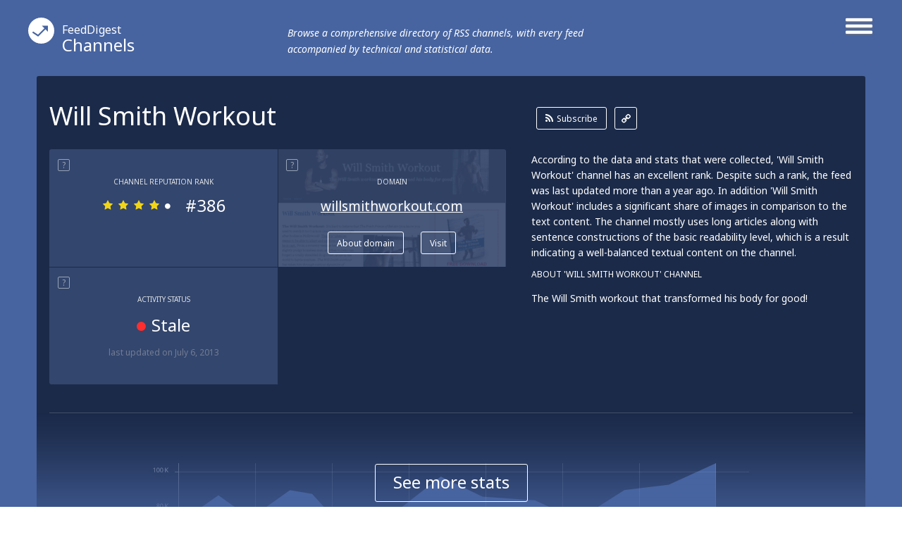

--- FILE ---
content_type: text/html; charset=utf-8
request_url: http://channels.feeddigest.com/Will_Smith_Workout
body_size: 6658
content:
<!DOCTYPE html>
<html>
<head>
	<title>Will Smith Workout!</title>
	<meta http-equiv="Content-Type" content="text/html; charset=utf-8"/>
	<meta name="description" content="Get the latest from Will Smith Workout channel. The Will Smith workout that transformed his body for good!">
			<link rel='alternate' type='application/rss+xml' title='Will Smith Workout' href='//channels.feeddigest.com/rss/2151683.xml'>
	<link rel="stylesheet" href="//static.feeddigest.com/css/channel.css?v=56" />
	<link rel="icon" type="image/png" href="//static.feeddigest.com/img/favicon.png" />
	<link href='//fonts.googleapis.com/css?family=Noto+Sans:400,700,400italic,700italic&subset=latin,cyrillic' rel='stylesheet' type='text/css'>
	<script src="//static.feeddigest.com/js/channel.js?v=56"></script>
	<!--[if lt IE 9]>
		<script>
			document.createElement('header');
			document.createElement('section');
			document.createElement('footer');
			document.createElement('nav');
			document.createElement('article');
			document.createElement('aside');
		</script>
	<![endif]-->
	</head>
<body>
	<header class="channel-t">
		<div class="wrapper_main_menu">
			<a href="#" class="button-menu">
				<span class="open-m">
					<i class="fa fa-bars"></i>
				</span>
				<span class="close-m">
					<i class="fa fa-angle-right"></i>
					<i class="fa fa-angle-left"></i>
				</span>
			</a>
			<div class="main_menu">
				<nav>
	<a class="" href="//terms.feeddigest.com">
		<span class="logo-icon">
			<svg version="1.1" id="TermsLogoW" xmlns="http://www.w3.org/2000/svg" xmlns:xlink="http://www.w3.org/1999/xlink" x="0px" y="0px"
			width="100%" height="100%" viewBox="0 0 36.996 36.996" enable-background="new 0 0 36.996 36.996" xml:space="preserve">
			<g>
			<path fill="#FFFFFF" d="M18.498,13.922c-2.528,0-4.576,2.048-4.576,4.576s2.048,4.576,4.576,4.576s4.576-2.048,4.576-4.576
			S21.025,13.922,18.498,13.922z M18.498,20.247c-0.966,0-1.749-0.783-1.749-1.749s0.783-1.749,1.749-1.749s1.749,0.783,1.749,1.749
			S19.464,20.247,18.498,20.247z"/>
			<path fill="#FFFFFF" d="M18.498,0C8.282,0,0,8.282,0,18.498c0,10.216,8.282,18.498,18.498,18.498
			c10.216,0,18.498-8.282,18.498-18.498C36.996,8.282,28.714,0,18.498,0z M18.498,25.885c-6.12,0-11.082-7.387-11.082-7.387
			s4.961-7.387,11.082-7.387s11.082,7.387,11.082,7.387S24.618,25.885,18.498,25.885z"/>
			</g>
			</svg>
		</span>Terms</a>
	<a class="active" href="//channels.feeddigest.com">
		<span class="logo-icon">
			<svg version="1.1" id="ChannelsLogoW" xmlns="http://www.w3.org/2000/svg" xmlns:xlink="http://www.w3.org/1999/xlink" x="0px" y="0px"
			width="100%" height="100%" viewBox="0 0 36.996 36.996" enable-background="new 0 0 36.996 36.996" xml:space="preserve">
			<path fill="#FFFFFF" d="M18.498,0C8.282,0,0,8.282,0,18.498c0,10.216,8.282,18.498,18.498,18.498
			c10.216,0,18.498-8.282,18.498-18.498C36.996,8.282,28.714,0,18.498,0z M14.825,26.405c-0.212,0.213-0.495,0.323-0.779,0.323
			c-0.21,0-0.421-0.06-0.606-0.183l-7.674-5.078l1.214-1.835l6.924,4.582l9.049-9.063l-3.572-3.566l8.692-0.005l0.008,8.692
			l-3.572-3.566L14.825,26.405z"/>
			</svg>
		</span>Channels</a>
	<a class="" href="//web.feeddigest.com">
		<span class="logo-icon">
			<svg version="1.1" id="WebLogoW" xmlns="http://www.w3.org/2000/svg" xmlns:xlink="http://www.w3.org/1999/xlink" x="0px" y="0px"
			width="100%" height="100%" viewBox="0 0 36.996 36.996" enable-background="new 0 0 36.996 36.996" xml:space="preserve">
			<path fill="#FFFFFF" d="M18.498,0C8.282,0,0,8.282,0,18.498c0,10.216,8.282,18.498,18.498,18.498
			c10.216,0,18.498-8.282,18.498-18.498C36.996,8.282,28.714,0,18.498,0z M12.998,25.914h-3v-7.416h3V25.914z M19.998,25.914h-3
			V11.111h3V25.914z M26.998,25.914h-3V15.748h3V25.914z"/>
			</svg>
		</span>Web</a>
	<a class="" href="//locations.feeddigest.com">
		<span class="logo-icon">
			<svg version="1.1" id="LocationsLogoW" xmlns="http://www.w3.org/2000/svg" xmlns:xlink="http://www.w3.org/1999/xlink" x="0px" y="0px"
			width="100%" height="100%" viewBox="0 0 36.996 36.996" enable-background="new 0 0 36.996 36.996" xml:space="preserve">
			<g>
			<path fill="#FFFFFF" d="M18.498,8.718c-3.228,0-5.854,2.626-5.854,5.854c0,0.977,0.238,1.93,0.688,2.756
			c0.228,0.419,0.892,1.065,1.534,1.691c1.198,1.167,2.555,2.488,3.265,4.212c0.154,0.374,0.282,0.743,0.39,1.104
			c0.092-0.281,0.196-0.567,0.315-0.854c0.726-1.742,2.015-3.06,3.152-4.222c0.69-0.706,1.341-1.372,1.695-1.966
			c0.437-0.735,0.667-1.676,0.667-2.722C24.351,11.344,21.725,8.718,18.498,8.718z M18.498,16.216c-0.967,0-1.751-0.784-1.751-1.751
			s0.784-1.751,1.751-1.751s1.751,0.784,1.751,1.751S19.465,16.216,18.498,16.216z"/>
			<path fill="#FFFFFF" d="M18.498,0C8.282,0,0,8.282,0,18.498c0,10.216,8.282,18.498,18.498,18.498
			c10.216,0,18.498-8.282,18.498-18.498C36.996,8.282,28.714,0,18.498,0z M25.403,18.315c-1.124,1.891-3.718,3.531-4.72,5.936
			c-1.271,3.05-0.518,6.022-2.186,6.022c-1.719,0-0.922-3.141-2.216-6.281c-0.959-2.33-3.828-4.095-4.707-5.708
			c-0.6-1.103-0.931-2.37-0.931-3.712c0-4.337,3.516-7.854,7.854-7.854s7.854,3.516,7.854,7.854
			C26.352,15.927,26.05,17.227,25.403,18.315z"/>
			</g>
			</svg>
		</span>Locations</a>
	<a class="" href="//persons.feeddigest.com">
		<span class="logo-icon">
			<svg version="1.1" id="PersonsLogoW" xmlns="http://www.w3.org/2000/svg" xmlns:xlink="http://www.w3.org/1999/xlink" x="0px" y="0px"
			width="100%" height="100%" viewBox="0 0 36.996 36.996" enable-background="new 0 0 36.996 36.996" xml:space="preserve">
			<g>
			<path fill="#FFFFFF" d="M18.498,19.126c-3.825,0-6.976,2.939-7.313,6.677c0.958,0.816,3.011,1.816,7.313,1.816
			c4.415,0,6.438-1.063,7.313-1.809C25.477,22.068,22.325,19.126,18.498,19.126z"/>
			<circle fill="#FFFFFF" cx="18.498" cy="11.083" r="2.383"/>
			<path fill="#FFFFFF" d="M18.498,0C8.282,0,0,8.282,0,18.498c0,10.216,8.282,18.498,18.498,18.498
			c10.216,0,18.498-8.282,18.498-18.498C36.996,8.282,28.714,0,18.498,0z M18.498,6.5c2.531,0,4.583,2.052,4.583,4.583
			s-2.052,4.583-4.583,4.583s-4.583-2.052-4.583-4.583S15.966,6.5,18.498,6.5z M18.498,29.319c-4.994,0-7.729-1.284-9.043-2.851
			c0-4.994,4.049-9.042,9.043-9.042s9.043,4.048,9.043,9.042C26.291,28.005,23.491,29.319,18.498,29.319z"/>
			</g>
			</svg>
		</span>Persons</a>
</nav>			</div>
		</div>
		<div class="wrapper_main_logo">
			<div class="main_logo">
				<div class="logo">
					<a href="//channels.feeddigest.com"><span class="logo-icon">
						<svg version="1.1" id="ChannelsLogoW" xmlns="http://www.w3.org/2000/svg" xmlns:xlink="http://www.w3.org/1999/xlink" x="0px" y="0px"
						width="100%" height="100%" viewBox="0 0 36.996 36.996" enable-background="new 0 0 36.996 36.996" xml:space="preserve">
						<path fill="#FFFFFF" d="M18.498,0C8.282,0,0,8.282,0,18.498c0,10.216,8.282,18.498,18.498,18.498
						c10.216,0,18.498-8.282,18.498-18.498C36.996,8.282,28.714,0,18.498,0z M14.825,26.405c-0.212,0.213-0.495,0.323-0.779,0.323
						c-0.21,0-0.421-0.06-0.606-0.183l-7.674-5.078l1.214-1.835l6.924,4.582l9.049-9.063l-3.572-3.566l8.692-0.005l0.008,8.692
						l-3.572-3.566L14.825,26.405z"/>
						</svg>
					</span><small>FeedDigest</small> Channels</a>
					<p>Browse a comprehensive directory of RSS channels, with every feed accompanied by technical and statistical data.</p>
				</div>
			</div>
		</div>
	</header>
	<article itemscope="itemscope" itemtype="http://schema.org/Article">
		<section class="content channel-t">
		<div class="wrapper_main_content"><!-- wrapper_main_content -->
			<div class="wrapper top_content"><!-- wrapper top_content -->
				<div class="inner top_content"><!-- inner top_content -->
					<div class="wrapper_top_title">
						<div class="inner_top_title">
							<div class="row title-t">
								<h1 class="title-s">Will Smith Workout</h1>
							</div>
							<div class="row link-t">
								<div class="list-links">
									<a class="rss-l btn-r" href="//channels.feeddigest.com/subscribe?rss=http%3A%2F%2Fwww.willsmithworkout.com%2Ffeed"><i class="fa fa-rss"></i>Subscribe</a>
									<a class="link-l btn-q" href="//channels.feeddigest.com/rss/2151683.xml"><i class="fa fa-link"></i></a>
								</div>
							</div>
						</div>
					</div>

					<div class="wrapper top_rating"><!-- wrapper top_rating -->
						<div class="inner two-r top_rating"><!-- inner top_rating -->
							<div class="row rating"><!-- row rating -->
								<div class="wrapper_rectangle"><!-- wrapper_rectangle -->
									<div class="inner_rectangle"><!-- inner_rectangle -->

																				<div class="one-rectangle"><!-- one-rectangle -->
											<div class="tooltip-button"><span rel="popover" data-content="RSS channel's rank calculated according to its popularity, content quality, trustworthiness and some other factors." class="t-icon">?</span></div>
											<div class="inner-one-rectangle"><!-- inner-one-rectangle -->
												<p class="top-title-r">Channel Reputation Rank</p>
												<div class="wrapper-star-rating"><!-- wrapper-star-rating -->
													<span class="star-rating rs4">
																												<i class="fa fa-star"></i>
														<i class="fa fa-star"></i>
														<i class="fa fa-star"></i>
														<i class="fa fa-star"></i>
														<i class="fa fa-circle"></i>
													</span>
													<span class="amt-rating">#386</span>
												</div><!-- wrapper-star-rating End -->
											</div><!-- inner-one-rectangle End -->
										</div><!-- one-rectangle End -->


										<div class="one-rectangle"><!-- one-rectangle -->
											<div class="screen-r">
												<img src="//static.feeddigest.com/thumbnails/323x170/w/willsmithworkout.com.png" width=323 height=170 />
											</div>
											<div class="tooltip-button"><span rel="popover" data-content="The website syndicating this feed." class="t-icon">?</span></div>
											<div class="inner-one-rectangle fs-2"><!-- inner-one-rectangle -->
												<p class="top-title-r">Domain</p>
												<p class="domain-r"><a href="//web.feeddigest.com/willsmithworkout.com">willsmithworkout.com</a></p>
												<div class="wrapper-btn">
													<a class="btn-r" href="//web.feeddigest.com/willsmithworkout.com">About domain</a>
													<a class="btn-r" href="//channels.feeddigest.com/domain?d=willsmithworkout.com">Visit</a>
												</div>
											</div><!-- inner-one-rectangle End -->
										</div><!-- one-rectangle End -->
										
										<div class="one-rectangle"><!-- one-rectangle -->
											<div class="tooltip-button"><span rel="popover" data-content="Displays date of the latest update and determines if the channel is 'active' (generating news) or 'stale' lacking updates for a long time." class="t-icon">?</span></div>
											<div class="inner-one-rectangle"><!-- inner-one-rectangle -->
												<p class="top-title-r">Activity Status</p>
												<p class="update-r">
													<span><i class="fa fa-circle red-icon"></i>Stale</span>
												</p>
												<p class="bottom-desc-r">last updated <time datetime="2013-07-06T15:11:22+03:00">on July 6, 2013</time></p>											</div><!-- inner-one-rectangle End -->
										</div><!-- one-rectangle End -->

										
									</div><!-- inner_rectangle End -->
								</div><!-- wrapper_rectangle End -->
							</div><!-- row rating End -->
							<div class="row rating"><!-- row rating -->
								<div class="wrapper_desc">
									<div class="inner_desc two-r">
										<div class="row">
											<p class="text-r">According to the data and stats that were collected, 'Will Smith Workout' channel has an excellent rank. Despite such a rank, the feed was last updated more than a year ago. In addition 'Will Smith Workout' includes a significant share of images in comparison to the text content. The channel mostly uses long articles along with sentence constructions of the basic readability level, which is a result indicating a well-balanced textual content on the channel.</p>
										</div>
										<div class="row">
																							<p class="title-t-r">About 'Will Smith Workout' Channel</p>
												<p class="text-r">The Will Smith workout that transformed his body for good!</p>
																					</div>
									</div>
								</div>
							</div><!-- row rating End -->
						</div><!-- inner top_rating End -->
					</div><!-- wrapper top_rating End -->

					<div class="wrapper-slide-content"><!-- wrapper-slide-content -->
						<div class="inner-slide-content"><!-- inner-slide-content -->

							<div class="wrapper graphics" id="statistic-block" ><!-- wrapper keys -->
								<div class="inner graphics two-r"><!-- inner keys -->

									<div class="row" id="statistic-updates" >
										<div class="tooltip-button">
											<span rel="popover" data-content="News released on the channel over a period of time, displayed on monthly or yearly graph." class="t-icon">?</span>
											<span class="title-tp">Updates History</span>
																							<a href="#" class="btn-r active btn-tab-1" data-by-years=""><i class="fa fa-check"></i>Monthly</a>
												<a href="#" class="btn-r btn-tab-1" data-by-years="1"><i class="fa fa-check"></i>Yearly</a>
																						</div>
										<div class="graph">
											<div id="chart_updates_div" style="width: 100%; height: 320px; background-color: #1b2a49;"></div>
										</div>
									</div>

									<div class="row" id="statistic-content" >
										<div class="tooltip-button">
											<span rel="popover" data-content="Content ratio between text, links, images and videos on the channel, displayed on a pie chart." class="t-icon">?</span>
											<span class="title-tp">Content Ratio</span>
										</div>
										<div class="graph">
											<div class="chart-content">
												<div id="chart_content_div" style="width: 100%; height: 330px; background-color: #1b2a49;"></div>
											</div>
										</div>
									</div>

																	</div><!-- inner keys End -->

								
							</div><!-- wrapper keys End -->


							<div class="wrapper levels"><!-- wrapper levels -->
								<div class="inner three-r levels" id="statistic-levels"><!-- inner levels -->

									
				<div class="row">
			<div class="tooltip-button">
				<span rel="popover" data-content="An average length of a news item on the channel." class="t-icon">?</span>
				<span class="title-tp">Average Article Length</span>
			</div>
			<div class="desc-level">
				<p>'Will Smith Workout' provides mostly long articles which may indicate the channel’s devotion to elaborated content.</p>
			</div>
			<div class="vertical-levels">
				<p class="top-vertival">short</p>
				<div class="v-scale">
					<span class="roller R20"></span>
					<span class="lane"></span>
				</div>
				<p class="bottom-vertival">long</p>
			</div>
		</div>
						<div class="row">
			<div class="tooltip-button">
				<span rel="popover" data-content="An average level of the ease with which an article on the channel can be understood by a reader, based upon complexity of sentences, number of polysyllabic words and some other factors." class="t-icon">?</span>
				<span class="title-tp">Readability Level</span>
			</div>
			<div class="desc-level">
				<p>'Will Smith Workout' provides texts of a basic readability level which can be quite comfortable for a wide audience to read and understand.</p>
			</div>
			<div class="vertical-levels">
				<p class="top-vertival">advanced</p>
				<div class="v-scale">
					<span class="roller R16"></span>
					<span class="lane"></span>
				</div>
				<p class="bottom-vertival">basic</p>
			</div>
		</div>
						<div class="row">
			<div class="tooltip-button">
				<span rel="popover" data-content="Displays emotional or contextual polarity of the feed and indicates a positive, negative, or neutral aspect prevailing throughout articles on the channel." class="t-icon">?</span>
				<span class="title-tp">Sentiment Analysis</span>
			</div>
			<div class="desc-level">
				<p>'Will Smith Workout' contains texts with mostly positive attitude and expressions (e.g. it may include some favorable reviews or words of devotion to the subjects addressed on the channel).</p>
			</div>
			<div class="vertical-levels">
				<p class="top-vertival">positive</p>
				<div class="v-scale">
					<span class="roller R6"></span>
					<span class="lane"></span>
				</div>
				<p class="bottom-vertival">negative</p>
			</div>
		</div>
		
								</div><!-- inner levels End -->
							</div><!-- wrapper levels End -->

						</div><!-- inner-slide-content end -->
													<div class="wrapper-shore-more-content-button">
								<div class="inner-shore-more-content-button">
									<div class="shore-more-content-icon">
										<img src="//static.feeddigest.com/img/channels/bg-top-img-channels.png" />
									</div>
									<div class="shore-more-content-button">
										<a class="stats-button" href="#">See more stats</a>
									</div>
								</div>
							</div>
											</div><!-- wrapper-slide-content end -->
				</div><!-- inner_top_content End -->
			</div><!-- wrapper_top_content End -->
			<div class="wrapper bottom_content channel-t"><!-- wrapper bottom_content -->
				<div class="inner bottom_content "><!-- inner bottom_content -->
					<div class="row right">

							<div class="wrapper-top-search"><!-- wrapper-top-search -->
								<div class="top-search">
									<form class="search-form" action="//terms.feeddigest.com/search">
										<input name="q" id="q" type="search" placeholder="Put any term, person's name or domain's URL here" />
										<a href="#" class="button-search"><span>Search</span></a>
									</form>
																			<div class="desc-search">
											<p>Enter a key term, phrase, name or location to get a selection of only relevant news from all RSS channels. <br/> Enter a domain's or RSS channel's URL to read their news in a convenient way and get a complete analytics on this RSS feed.</p>
										</div>
																	</div>
							</div><!-- wrapper-top-search End -->

						<div class="wrapper terms">
							<div class="inner terms">
								<div class="tooltip-button"><span class="title-tp">Recent News</span></div>
								<div class="wrapper-list-terms "><!-- wrapper-list-terms -->
									<div style="display: block;" class="inner-one-term load-plus preload">
										<span class="loading" style="display: block;"></span>
									</div>
									<div class="list-terms max-4 feed-items-container" data-feed="2151683"><!-- list-terms -->
										<div id="load-more-items" class="one-term"><!-- one-term -->
											<span class="load-more-plus"><a id="loadMoreItemsLink" href="#">Load more items</a></span>
											<div class="inner-one-term load-plus">
												<div class="inner-plus">
													<span id="loadMoreItems">+</span>
												</div>
												<span class="loading"></span>
											</div>
										</div><!-- one-term End -->
										<div class="clear"></div>
									</div><!-- list-terms -->
								</div><!-- wrapper-list-terms End <i class="fa fa-plus"></i>-->
							</div>
						</div>

						<div class="wrapper no_items">
							<div class="inner no_items">
								<p class="tittle_no">Unfortunately Will Smith Workout has no news yet.</p>
																	<p class="desc_text_no">But you may check out related channels listed below.</p>
															</div>
						</div>

						
						
						<div id="after-persons"></div>

						<div class="wrapper map" id="location-map-block"  style="display:none;"><!-- wrapper map -->
							<div class="inner map"><!-- inner map -->
								<div class="tooltip-button">
									<span rel="popover" data-content="Countries, cities and other geographical places most frequently mentioned on the channel." class="t-icon">?</span>
									<span class="title-tp">Locations</span>
								</div>
								<div class="inner_map">
									<div class="row">
										<div class="locations-map">
											<div class="chart-locations">
												<div id="chart_locations_div" style="width: 100%; height: 530px; background-color: #f6f7fa;"></div>
											</div>
										</div>
									</div>
									<div class="row">
										<div class="list-country" id="locations-list-block">
																					</div>
									</div>
								</div>
							</div><!-- inner map End -->
						</div><!-- wrapper map End -->

					</div>
											<div class="row left">
							<div class="wrapper-left-news">
								<p class="title-left-news">Related channels</p>
								<ul>
																			<li>
											<a class="title-new" href="//channels.feeddigest.com/INSANITY_Workout_Shaun_T_60_Day_Workout">INSANITY Workout - Shaun T 60 Day Workout</a>
											<p class="desc-new">INSANITY Workout The Extreme Home 60 Day Workout</p>
										</li>
																			<li>
											<a class="title-new" href="//channels.feeddigest.com/Get_Ripped_with_Coach_Kevin_Smith">Get Ripped with Coach Kevin Smith</a>
											<p class="desc-new">Build Muscle Mass and Get Ripped with Coach Kevin Smith. Get the body you always wanted to feel Strong and Confident.</p>
										</li>
																			<li>
											<a class="title-new" href="//channels.feeddigest.com/SM_Smith_Associates_Health_and_safety_consultants">SM Smith Associates - Health and safety consultants</a>
											<p class="desc-new">SM Smith Associates specialise in assisting Safe Contractor, Construction Line, ROSPA, CHAS,</p>
										</li>
																	</ul>
							</div>
						</div>
					
				</div><!-- inner bottom_content End -->
			</div><!-- wrapper bottom_content End -->
		</div><!-- wrapper_main_content End -->
	</section>
	</article>
	<footer>
		<div class="wrapper footer channel-t">
			<div class="inner footer two-r">
				<div class="row">
					<p class="copyright">© FeedDigest Channels 2026</p>
				</div>
				<div class="row">
					<span class="logo-icon">
						<svg version="1.1" id="ChannelsLogoW" xmlns="http://www.w3.org/2000/svg" xmlns:xlink="http://www.w3.org/1999/xlink" x="0px" y="0px"
						width="100%" height="100%" viewBox="0 0 36.996 36.996" enable-background="new 0 0 36.996 36.996" xml:space="preserve">
						<path fill="#FFFFFF" d="M18.498,0C8.282,0,0,8.282,0,18.498c0,10.216,8.282,18.498,18.498,18.498
						c10.216,0,18.498-8.282,18.498-18.498C36.996,8.282,28.714,0,18.498,0z M14.825,26.405c-0.212,0.213-0.495,0.323-0.779,0.323
						c-0.21,0-0.421-0.06-0.606-0.183l-7.674-5.078l1.214-1.835l6.924,4.582l9.049-9.063l-3.572-3.566l8.692-0.005l0.008,8.692
						l-3.572-3.566L14.825,26.405z"/>
						</svg>
					</span>
					<nav class="footer-menu">
						<a href="//feeddigest.com">FeedDigest</a>
						<a href="//channels.feeddigest.com/contact">Contact us</a>
					</nav>
				</div>
			</div>
		</div>
	</footer>
<div class="close-tooltip"></div>

<script type="text/javascript">
(function() {
var loader = new Image();
var code = "4200";
loader.src = "/track.php?id=" + code + "&r=" + Math.round(100000 * Math.random());
})();
</script><script type="text/javascript">
(function() {
var loader = new Image();
var code = "4265";
loader.src = "/track.php?id=" + code + "&r=" + Math.round(100000 * Math.random());
})();
</script>
	<script>
		(function(i,s,o,g,r,a,m){i['GoogleAnalyticsObject']=r;i[r]=i[r]||function(){
		(i[r].q=i[r].q||[]).push(arguments)},i[r].l=1*new Date();a=s.createElement(o),
		m=s.getElementsByTagName(o)[0];a.async=1;a.src=g;m.parentNode.insertBefore(a,m)
		})(window,document,'script','//www.google-analytics.com/analytics.js','ga');
		ga('create', 'UA-65138226-1', 'auto');
		ga('send', 'pageview');
	</script>

	<script>
		var yandexMetrikaCounterId = 31433973;
		var yaParams = {"project":"channels","index":"index","ajax_load_type":"allowed","description":1};	</script>
	<script async src="//static.feeddigest.com/js/m.js"></script>

<!-- amCharts javascript code -->
<script type="text/javascript">
			var ajaxLoadItemsUrl = '/channels/load-items/';
	
	var isMobile = false;
	
	var updatesCountByMonths = [{"date":"2011-10","value":0},{"date":"2011-11","value":0},{"date":"2011-12","value":0},{"date":"2012-01","value":0},{"date":"2012-02","value":0},{"date":"2012-03","value":"6"},{"date":"2012-04","value":"4"},{"date":"2012-05","value":"8"},{"date":"2012-06","value":0},{"date":"2012-07","value":0},{"date":"2012-08","value":0},{"date":"2012-09","value":0}];
	var updatesCountByYears = [{"date":2010,"value":0},{"date":2011,"value":0},{"date":2012,"value":18},{"date":2013,"value":0},{"date":2014,"value":0},{"date":2015,"value":0},{"date":2016,"value":0},{"date":2017,"value":0},{"date":2018,"value":0},{"date":2019,"value":0},{"date":2020,"value":0},{"date":2021,"value":0},{"date":2022,"value":0},{"date":2023,"value":0},{"date":2024,"value":0},{"date":2025,"value":0},{"date":2026,"value":0}];

	var locationsNotCountries = null;
	var locationMapData = null;

	var contentChartImages = 47;
	var contentChartVideos = 0;
	var contentChartLinks = 1;
	var contentChartTexts = 53;

	var analyzedFeed = true;

	var updatesChart;
	var contentChart;

	$(document).ready(function() {
		updatesChart = drawUpdatesChart(0);
				
			
				contentChart = drawContentChart([
					{
						"category": "Images",
						"value": contentChartImages
					},
					{
						"category": "Videos",
						"value": contentChartVideos
					},
					{
						"category": "Links",
						"value": contentChartLinks
					},
					{
						"category": "Texts",
						"value": contentChartTexts
					}
				]);
			
			});
</script>
</body>
</html>
